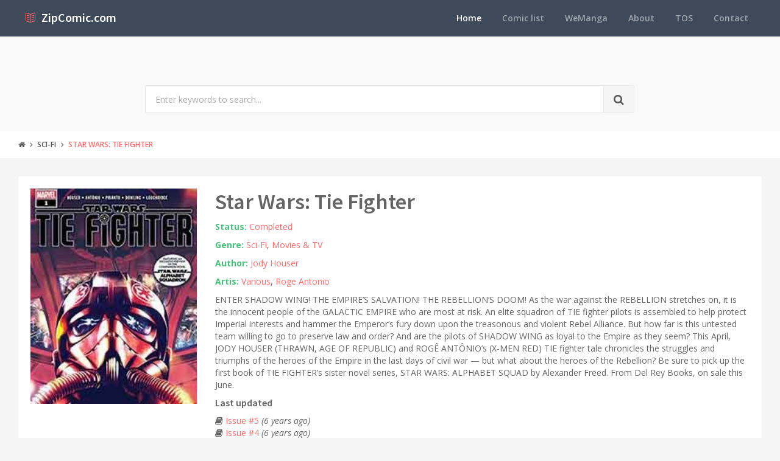

--- FILE ---
content_type: text/html; charset=utf-8
request_url: https://www.zipcomic.com/star-wars-tie-fighter
body_size: 4992
content:
<!DOCTYPE html><!--[if IE 9]><html class="ie9 no-focus" lang=en><![endif]--> <!--[if gt IE 9]><!--><html class=no-focus lang=en><!--<![endif]--><head><meta charset=utf-8><title>Read online, Download zip Star Wars: Tie Fighter comic</title><meta name=author content=www.zipcomic.com><meta name=viewport content="width=device-width, initial-scale=1.0, maximum-scale=1.0, user-scalable=no"><meta name=twitter:site content=www.zipcomic.com><link rel=canonical href=https://www.zipcomic.com/star-wars-tie-fighter><meta name=description content="ENTER SHADOW WING! THE EMPIRE’S SALVATION! THE REBELLION’S DOOM! As the war against the REBELLION stretches on, it is the innocent people of the GALACTIC EMPIRE who are most at risk. "><meta name=keywords content="Comic,Star Wars: Tie Fighter,Sci-Fi,Movies &amp; TV,Jody Houser,Various,Roge Antonio"><meta name=twitter:title content="Read online, Download zip Star Wars: Tie Fighter comic"><meta name=twitter:description content="ENTER SHADOW WING! THE EMPIRE’S SALVATION! THE REBELLION’S DOOM! As the war against the REBELLION stretches on, it is the innocent people of the GALACTIC EMPIRE who are most at risk. "><meta name=twitter:url content=https://www.zipcomic.com/star-wars-tie-fighter><meta property=og:title content="Read online, Download zip Star Wars: Tie Fighter comic"><meta property=og:description content="ENTER SHADOW WING! THE EMPIRE’S SALVATION! THE REBELLION’S DOOM! As the war against the REBELLION stretches on, it is the innocent people of the GALACTIC EMPIRE who are most at risk. "><meta property=og:url content=https://www.zipcomic.com/star-wars-tie-fighter><meta property=og:image content=/img/s3/star-wars-tie-fighter/cover.jpg><meta itemprop=dateCreated content="4/17/2019 12:00:00 AM"><meta itemprop=dateModified content="2/22/2024 10:37:05 PM"><link rel="shortcut icon" href=/Content/assets/icon/favicon.png><link rel=icon type=image/png href=/Content/assets/icon/favicon.png sizes=256x256><link rel=icon type=image/png href=/Content/assets/icon/favicon_128.png sizes=128x128><link rel=icon type=image/png href=/Content/assets/icon/favicon_64.png sizes=64x64><link rel=icon type=image/png href=/Content/assets/icon/favicon_48.png sizes=48x48><link rel=apple-touch-icon sizes=256x256 href=/Content/assets/icon/favicon.png><link rel=apple-touch-icon sizes=128x128 href=/Content/assets/icon/favicon_128.png><link rel=apple-touch-icon sizes=64x64 href=/Content/assets/icon/favicon_64.png><link rel=apple-touch-icon sizes=48x48 href=/Content/assets/icon/favicon_48.png><link rel=stylesheet href="https://fonts.googleapis.com/css?family=Source+Sans+Pro:300,400,400italic,600,700%7COpen+Sans:300,400,400italic,600,700"><link rel=stylesheet href=/styles_v201909.css><body><div id=page-container class="side-scroll header-navbar-transparent"><header id=header-navbar class="content-mini content-mini-full" style=background:#3e4a59><div class=content-boxed><ul class="nav-header pull-right"><li class="hidden-md hidden-lg"><button class="btn btn-link text-white pull-right" data-toggle=class-toggle data-target=.js-nav-main-header data-class=nav-main-header-o type=button> <i class="fa fa-navicon"></i> </button></ul><ul class="js-nav-main-header nav-main-header pull-right"><li class="text-right hidden-md hidden-lg"><button class="btn btn-link text-white" data-toggle=class-toggle data-target=.js-nav-main-header data-class=nav-main-header-o type=button> <i class="fa fa-address-book"></i> </button><li><a class=active href="/">Home</a><li><a href=/comic-list>Comic list</a><li><a href=https://wemanga.com target=_blank>WeManga</a><li><a href=/about>About</a><li><a href=/TOS>TOS</a><li><a href=/contact>Contact</a></ul><ul class="nav-header pull-left"><li class=header-content><a class=h5 href="/" title="Online read comic and download complete archive zip comic"> <i class="si si-book-open text-primary"></i> &nbsp;<span class="h4 font-w600 text-white"> ZipComic.com</span> </a></ul></div></header><main id=main-container><div class=bg-gray-lighter><section class="content content-full content-boxed"><div class="row push-50-t"><div class="col-sm-8 col-sm-offset-2"><form action=/search method=get><div class="input-group input-group-lg"><input class=form-control name=kwd type=text placeholder="Enter keywords to search..."><div class=input-group-btn><button class="btn btn-default"><i class="fa fa-search"></i></button></div></div></form></div></div></section></div><div class=bg-white><section class="content content-mini content-mini-full content-boxed overflow-hidden"><ol class=breadcrumb><li><a class=text-primary-dark href="/"><i class="fa fa-home"></i></a><li><a class=text-primary-dark href=/genre/sci-fi>Sci-Fi</a><li><a href=/star-wars-tie-fighter>Star Wars: Tie Fighter</a></ol></section></div><section class="content content-boxed"><div class=block><div class="block-content block-content-full"><div class=row><div class="col-md-3 col-sm-4"><img class=img-responsive src=/img/s3/star-wars-tie-fighter/cover.jpg alt="Star Wars: Tie Fighter"></div><div class="col-md-9 col-sm-8"><h1>Star Wars: Tie Fighter</h1><div class=push-10-t><strong class=text-success>Status:</strong> <span><a href=/status/completed>Completed</a></span></div><div class="row push-10-t"><div class=col-md-12><strong class=text-success>Genre:</strong> <a href=/genre/sci-fi title=Sci-Fi>Sci-Fi</a>, <a href=/genre/movies-tv title="Movies &amp; TV">Movies & TV</a></div></div><div class="row push-10-t"><div class=col-md-12><strong class=text-success>Author:</strong> <a href=/author/jody-houser title="Jody Houser">Jody Houser</a></div></div><div class="row push-10-t"><div class=col-md-12><strong class=text-success>Artis:</strong> <a href=/artis/various title=Various>Various</a>, <a href=/artis/roge-antonio title="Roge Antonio">Roge Antonio</a></div></div><div class=push-10-t>ENTER SHADOW WING! THE EMPIRE’S SALVATION! THE REBELLION’S DOOM! As the war against the REBELLION stretches on, it is the innocent people of the GALACTIC EMPIRE who are most at risk. An elite squadron of TIE fighter pilots is assembled to help protect Imperial interests and hammer the Emperor’s fury down upon the treasonous and violent Rebel Alliance. But how far is this untested team willing to go to preserve law and order? And are the pilots of SHADOW WING as loyal to the Empire as they seem? This April, JODY HOUSER (THRAWN, AGE OF REPUBLIC) and ROG&#202; ANT&#212;NIO’s (X-MEN RED) TIE fighter tale chronicles the struggles and triumphs of the heroes of the Empire in the last days of civil war — but what about the heroes of the Rebellion? Be sure to pick up the first book of TIE FIGHTER’s sister novel series, STAR WARS: ALPHABET SQUAD by Alexander Freed. From Del Rey Books, on sale this June.</div><h5 class=push-10-t>Last updated</h5><ul class="list-unstyled push-10-t"><li><i class="fa fa-book"></i> <a title="Star Wars: Tie Fighter - Issue #5" href=/star-wars-tie-fighterstar-wars-tie-fighter-issue-5>Issue #5 </a> <i>(6 years ago)</i><li><i class="fa fa-book"></i> <a title="Star Wars: Tie Fighter - Issue #4" href=/star-wars-tie-fighterstar-wars-tie-fighter-issue-4>Issue #4 </a> <i>(6 years ago)</i><li><i class="fa fa-book"></i> <a title="Star Wars: Tie Fighter - Issue #3" href=/star-wars-tie-fighterstar-wars-tie-fighter-issue-3>Issue #3 </a> <i>(6 years ago)</i><li><i class="fa fa-book"></i> <a title="Star Wars: Tie Fighter - Issue #2" href=/star-wars-tie-fighterstar-wars-tie-fighter-issue-2>Issue #2 </a> <i>(6 years ago)</i><li><i class="fa fa-book"></i> <a title="Star Wars: Tie Fighter - Issue #1" href=/star-wars-tie-fighterstar-wars-tie-fighter-issue-1>Issue #1 </a> <i>(6 years ago)</i></ul></div></div><div class=fb-like data-share=true data-width=300 data-show-faces=true></div><hr></div></div></section><section class=container><div class=row><div class=col-md-12><div id=M187070ScriptRootC777140><div id=M187070PreloadC777140>Loading...</div></div><script>(function(){var script=document.createElement('script');script.src="//jsc.mgid.com/i/s/isubtitles.net.777140.js?t="+((d=new Date())?''+d.getUTCFullYear()+d.getUTCMonth()+d.getUTCDate()+d.getUTCHours():'');script.async=true;document.body.appendChild(script);})();</script></div></div></section><section class="content content-boxed"><div class=block><div class="block-header bg-gray-lighter"><h3 class=block-title>List Star Wars: Tie Fighter's chaps</h3></div><div class="block-content block-content-full"><table class="table table-borderless table-striped table-vcenter"><tr><th>#<th>Issue Title<th>Download<th>Updated<tr><td>1<td><a href=/star-wars-tie-fighter-issue-tpb>Issue # _TPB </a><td><a href=/storage/s3/star-wars-tie-fighter/tpb.zip><i class="fa fa-download"></i> <i>51MB</i></a><td>6 years ago<tr><td>2<td><a href=/star-wars-tie-fighter-issue-1>Issue #1 </a><td><a href=/storage/s3/star-wars-tie-fighter/1.zip><i class="fa fa-download"></i> <i>11.2MB</i></a><td>6 years ago<tr><td>3<td><a href=/star-wars-tie-fighter-issue-2>Issue #2 </a><td><a href=/storage/s3/star-wars-tie-fighter/2.zip><i class="fa fa-download"></i> <i>10.6MB</i></a><td>6 years ago<tr><td colspan=4><div id=M187070ScriptRootC311297><div id=M187070PreloadC311297>Loading...</div><script>(function(){var D=new Date(),d=document,b='body',ce='createElement',ac='appendChild',st='style',ds='display',n='none',gi='getElementById',lp=d.location.protocol,wp=lp.indexOf('http')==0?lp:'https:';var i=d[ce]('iframe');i[st][ds]=n;d[gi]("M187070ScriptRootC311297")[ac](i);try{var iw=i.contentWindow.document;iw.open();iw.writeln("<ht"+"ml><bo"+"dy></bo"+"dy></ht"+"ml>");iw.close();var c=iw[b];}
catch(e){var iw=d;var c=d[gi]("M187070ScriptRootC311297");}var dv=iw[ce]('div');dv.id="MG_ID";dv[st][ds]=n;dv.innerHTML=311297;c[ac](dv);var s=iw[ce]('script');s.async='async';s.defer='defer';s.charset='utf-8';s.src=wp+"//jsc.mgid.com/i/s/isubtitles.net.311297.js?t="+D.getYear()+D.getMonth()+D.getUTCDate()+D.getUTCHours();c[ac](s);})();</script></div><tr><td>4<td><a href=/star-wars-tie-fighter-issue-3>Issue #3 </a><td><a href=/storage/s3/star-wars-tie-fighter/3.zip><i class="fa fa-download"></i> <i>11.4MB</i></a><td>6 years ago<tr><td>5<td><a href=/star-wars-tie-fighter-issue-4>Issue #4 </a><td><a href=/storage/s3/star-wars-tie-fighter/4.zip><i class="fa fa-download"></i> <i>10.3MB</i></a><td>6 years ago<tr><td>6<td><a href=/star-wars-tie-fighter-issue-5>Issue #5 </a><td><a href=/storage/s3/star-wars-tie-fighter/5.zip><i class="fa fa-download"></i> <i>10.9MB</i></a><td>6 years ago</table><div class=row><div class="col-lg-12 text-center"></div></div></div></div><div class="block block-bordered block-table"><div class=block-content><div id=disqus_thread></div></div></div></section><section class="content content-boxed"><div class=block><div class="block-header bg-gray-lighter"><h3 class=block-title>Similar Star Wars: Tie Fighter comics</h3></div><div class="block-content block-content-full"><div class=row><div class=col-lg-12><div id=M187070ScriptRootC777141><div id=M187070PreloadC777141>Loading...</div></div><script>(function(){var script=document.createElement('script');script.src="//jsc.mgid.com/i/s/isubtitles.net.777141.js?t="+((d=new Date())?''+d.getUTCFullYear()+d.getUTCMonth()+d.getUTCDate()+d.getUTCHours():'');script.async=true;document.body.appendChild(script);})();</script></div></div><div class=row><div class="col-sm-6 col-md-3 items-push push-30-t"><div class="push-10 text-center"><a href=/star-wars-tie-fighter title="Star Wars: Tie Fighter comic"><img class="img-avatar img-avatar128" src=/img/s3/star-wars-tie-fighter/cover.jpg alt="Star Wars: Tie Fighter"></a></div><h5 class=text-center><a href=/star-wars-tie-fighter title="Star Wars: Tie Fighter comic">Star Wars: Tie Fighter</a></h5></div><div class="col-sm-6 col-md-3 items-push push-30-t"><div class="push-10 text-center"><a href=/star-wars-age-of-republic-special title="Star Wars: Age of Republic Special comic"><img class="img-avatar img-avatar128" src=/img/s3/star-wars-age-of-republic-special/cover.jpg alt="Star Wars: Age of Republic Special"></a></div><h5 class=text-center><a href=/star-wars-age-of-republic-special title="Star Wars: Age of Republic Special comic">Star Wars: Age of Republic Special</a></h5></div><div class="col-sm-6 col-md-3 items-push push-30-t"><div class="push-10 text-center"><a href=/star-wars-age-of-republic title="Star Wars: Age of Republic comic"><img class="img-avatar img-avatar128" src=/img/s3/star-wars-age-of-republic/cover.jpg alt="Star Wars: Age of Republic"></a></div><h5 class=text-center><a href=/star-wars-age-of-republic title="Star Wars: Age of Republic comic">Star Wars: Age of Republic</a></h5></div><div class="col-sm-6 col-md-3 items-push push-30-t"><div class="push-10 text-center"><a href=/fantastic-four-the-universal-guide title="Fantastic Four: The Universal Guide comic"><img class="img-avatar img-avatar128" src=/img/s2/fantastic-four-the-universal-guide/cover.jpg alt="Fantastic Four: The Universal Guide"></a></div><h5 class=text-center><a href=/fantastic-four-the-universal-guide title="Fantastic Four: The Universal Guide comic">Fantastic Four: The Universal Guide</a></h5></div><div class="col-sm-6 col-md-3 items-push push-30-t"><div class="push-10 text-center"><a href=/free-comic-book-day-2014 title="Free Comic Book Day 2014 comic"><img class="img-avatar img-avatar128" src=/img/s2/free-comic-book-day-2014/cover.jpg alt="Free Comic Book Day 2014"></a></div><h5 class=text-center><a href=/free-comic-book-day-2014 title="Free Comic Book Day 2014 comic">Free Comic Book Day 2014</a></h5></div><div class="col-sm-6 col-md-3 items-push push-30-t"><div class="push-10 text-center"><a href=/free-comic-book-day-2015 title="Free Comic Book Day 2015 comic"><img class="img-avatar img-avatar128" src=/img/s2/free-comic-book-day-2015/cover.jpg alt="Free Comic Book Day 2015"></a></div><h5 class=text-center><a href=/free-comic-book-day-2015 title="Free Comic Book Day 2015 comic">Free Comic Book Day 2015</a></h5></div><div class="col-sm-6 col-md-3 items-push push-30-t"><div class="push-10 text-center"><a href=/free-comic-book-day-2016 title="Free Comic Book Day 2016 comic"><img class="img-avatar img-avatar128" src=/img/s2/free-comic-book-day-2016/cover.jpg alt="Free Comic Book Day 2016"></a></div><h5 class=text-center><a href=/free-comic-book-day-2016 title="Free Comic Book Day 2016 comic">Free Comic Book Day 2016</a></h5></div><div class="col-sm-6 col-md-3 items-push push-30-t"><div class="push-10 text-center"><a href=/gipsy title="Gipsy comic"><img class="img-avatar img-avatar128" src=/img/s2/gipsy/cover.jpg alt=Gipsy></a></div><h5 class=text-center><a href=/gipsy title="Gipsy comic">Gipsy</a></h5></div><div class="col-sm-6 col-md-3 items-push push-30-t"><div class="push-10 text-center"><a href=/god-is-dead-book-of-acts title="God is Dead: Book of Acts comic"><img class="img-avatar img-avatar128" src=/img/s2/god-is-dead-book-of-acts/cover.jpg alt="God is Dead: Book of Acts"></a></div><h5 class=text-center><a href=/god-is-dead-book-of-acts title="God is Dead: Book of Acts comic">God is Dead: Book of Acts</a></h5></div><div class="col-sm-6 col-md-3 items-push push-30-t"><div class="push-10 text-center"><a href=/green-lantern-80-page-giant title="Green Lantern 80-Page Giant comic"><img class="img-avatar img-avatar128" src=/img/s2/green-lantern-80-page-giant/cover.jpg alt="Green Lantern 80-Page Giant"></a></div><h5 class=text-center><a href=/green-lantern-80-page-giant title="Green Lantern 80-Page Giant comic">Green Lantern 80-Page Giant</a></h5></div><div class="col-sm-6 col-md-3 items-push push-30-t"><div class="push-10 text-center"><a href=/halo-graphic-novel title="Halo Graphic Novel comic"><img class="img-avatar img-avatar128" src=/img/s2/halo-graphic-novel/cover.jpg alt="Halo Graphic Novel"></a></div><h5 class=text-center><a href=/halo-graphic-novel title="Halo Graphic Novel comic">Halo Graphic Novel</a></h5></div><div class="col-sm-6 col-md-3 items-push push-30-t"><div class="push-10 text-center"><a href=/haunt-of-horror title="Haunt of Horror comic"><img class="img-avatar img-avatar128" src=/img/s2/haunt-of-horror/cover.jpg alt="Haunt of Horror"></a></div><h5 class=text-center><a href=/haunt-of-horror title="Haunt of Horror comic">Haunt of Horror</a></h5></div></div></div></div></section></main><footer id=page-footer class=bg-white><div class="content content-boxed"><div class="row push-30-t items-push-2x"><div class=col-sm-4><h3 class="h5 font-w600 text-uppercase push-20">Quick links</h3><ul class="list list-simple-mini font-s13"><li><a class=font-w600 href="/">Home</a><li><a class=font-w600 href=/comic-list>Comic list</a><li><a class=font-w600 href=/about>About</a><li><a class=font-w600 href=/tos>TOS</a><li><a class=font-w600 href=/contact>Contact</a></ul></div><div class=col-sm-4><h3 class="h5 font-w600 text-uppercase push-20">Website links</h3><ul class="list list-simple-mini font-s13"><li><a class=font-w600 href=https://azsubtitles.com title="Download subtitles">AZ Subtitles</a><li><a class=font-w600 href=https://wemanga.com title="We Manga - Website read and download manga">Manga Download</a></ul></div><div class=col-sm-4><h3 class="h5 font-w600 text-uppercase push-20">Contact</h3><div class=font-s13><i class="si si-envelope-open"></i> <a href="/cdn-cgi/l/email-protection" class="__cf_email__" data-cfemail="b1d2dedfc5d0d2c5f1f9dec5f2dedcd8d29fdfd4c5">[email&#160;protected]</a></div></div></div><div class="font-s12 push-20 clearfix"><hr class=remove-margin-t><div class=pull-left><a class=font-w600 href=https://www.zipcomic.com>ZipComic.com</a> &copy; <span>2026</span></div></div></div></footer></div><script data-cfasync="false" src="/cdn-cgi/scripts/5c5dd728/cloudflare-static/email-decode.min.js"></script><script src=/scripts_v201909.js></script><script>jQuery(function(){App.initHelpers(['appear','appear-countTo']);});</script><script>var disqus_config=function(){this.page.url='https://www.zipcomic.com/star-wars-tie-fighter';this.page.identifier='/star-wars-tie-fighter';};(function(){var d=document,s=d.createElement('script');s.src='https://hotcomic-net.disqus.com/embed.js';s.setAttribute('data-timestamp',+new Date());(d.head||d.body).appendChild(s);})();</script><script src=https://apis.google.com/js/platform.js async defer></script><script>(function(){var po=document.createElement('script');po.type='text/javascript';po.async=true;po.src='https://apis.google.com/js/plusone.js';var s=document.getElementsByTagName('script')[0];s.parentNode.insertBefore(po,s);})();</script><script>window.fbAsyncInit=function(){FB.init({appId:'704001826466987',xfbml:true,version:'v2.9'});};(function(d,s,id){var js,fjs=d.getElementsByTagName(s)[0];if(d.getElementById(id)){return;}
js=d.createElement(s);js.id=id;js.src="//connect.facebook.net/en_US/sdk.js";fjs.parentNode.insertBefore(js,fjs);}(document,'script','facebook-jssdk'));</script><script>(function(i,s,o,g,r,a,m){i['GoogleAnalyticsObject']=r;i[r]=i[r]||function(){(i[r].q=i[r].q||[]).push(arguments)},i[r].l=1*new Date();a=s.createElement(o),m=s.getElementsByTagName(o)[0];a.async=1;a.src=g;m.parentNode.insertBefore(a,m)})(window,document,'script','https://www.google-analytics.com/analytics.js','ga');ga('create','UA-101924278-1','auto');ga('send','pageview');</script><script defer src="https://static.cloudflareinsights.com/beacon.min.js/vcd15cbe7772f49c399c6a5babf22c1241717689176015" integrity="sha512-ZpsOmlRQV6y907TI0dKBHq9Md29nnaEIPlkf84rnaERnq6zvWvPUqr2ft8M1aS28oN72PdrCzSjY4U6VaAw1EQ==" data-cf-beacon='{"version":"2024.11.0","token":"d62c012710da4b14bbb318c06cf6443b","r":1,"server_timing":{"name":{"cfCacheStatus":true,"cfEdge":true,"cfExtPri":true,"cfL4":true,"cfOrigin":true,"cfSpeedBrain":true},"location_startswith":null}}' crossorigin="anonymous"></script>
